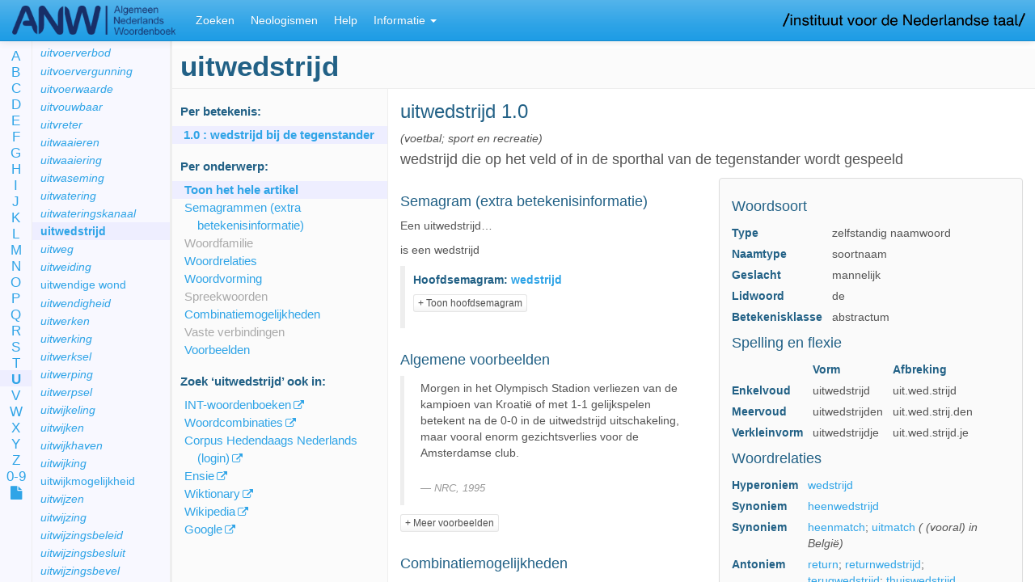

--- FILE ---
content_type: text/html;charset=UTF-8
request_url: https://anw.ivdnt.org/article/uitwedstrijd
body_size: 41182
content:








<!DOCTYPE html>
<html lang="en">
<head>
<meta charset="utf-8">
<meta http-equiv="Content-Type" content="text/html; charset=utf-8">
<meta http-equiv="X-UA-Compatible" content="IE=edge">
<meta name="viewport" content="width=device-width, initial-scale=1">

<title> uitwedstrijd -  ANW (Algemeen Nederlands Woordenboek)</title>

<!-- jQuery, Modernizr, jquery-cookie -->
<script src="https://code.jquery.com/jquery-2.2.4.min.js" integrity="sha256-BbhdlvQf/xTY9gja0Dq3HiwQF8LaCRTXxZKRutelT44=" crossorigin="anonymous"></script>
<script src="//cdnjs.cloudflare.com/ajax/libs/modernizr/2.8.3/modernizr.min.js"></script>
<script src="//cdnjs.cloudflare.com/ajax/libs/jquery-cookie/1.4.1/jquery.cookie.min.js"></script>
<script src="https://code.jquery.com/ui/1.12.0/jquery-ui.min.js" integrity="sha256-eGE6blurk5sHj+rmkfsGYeKyZx3M4bG+ZlFyA7Kns7E=" crossorigin="anonymous"></script>

<!-- Bootstrap JS, CSS, Theme and Font Awesome -->
<script src="//maxcdn.bootstrapcdn.com/bootstrap/3.3.2/js/bootstrap.min.js"></script>
<link rel="stylesheet" href="//maxcdn.bootstrapcdn.com/bootstrap/3.3.2/css/bootstrap.min.css">
<link rel="stylesheet" href="/css/theme-bootswatch-cerulean.min.css">
<link rel="stylesheet" href="//maxcdn.bootstrapcdn.com/font-awesome/4.3.0/css/font-awesome.min.css">

<!-- Bootstrap Select JS, CSS, I18N -->
<link rel="stylesheet" href="//cdnjs.cloudflare.com/ajax/libs/bootstrap-select/1.6.5/css/bootstrap-select.min.css">
<script src="//cdnjs.cloudflare.com/ajax/libs/bootstrap-select/1.6.5/js/bootstrap-select.min.js"></script>
<script src="//cdnjs.cloudflare.com/ajax/libs/bootstrap-select/1.6.5/js/i18n/defaults-nl_NL.min.js"></script>
<script src="//cdnjs.cloudflare.com/ajax/libs/bootstrap-select/1.6.5/js/i18n/defaults-en_US.min.js"></script>

<!-- Less CSS (now precompiled) -->
<link rel="stylesheet" type="text/css" href="/css/style.css?v=2026-01-16-02-13" />

<!-- Utility scripts -->
<script src="/js/removeDiacritics.js?v=2026-01-16-02-13"></script>
<script src="/js/sprintf.js?v=2026-01-16-02-13"></script>
<script src="/js/util.js?v=2026-01-16-02-13"></script>

<!-- Main application / init script -->
<script src="/js/main.js?v=2026-01-16-02-13"></script>

<!-- Data (search criteria, messages) -->
<script src="/js/messages.js?v=2026-01-16-02-13"></script>
<script src="/js/feature-search-criteria.js?v=2026-01-16-02-13"></script>

<!-- Scripts for each part of the application -->
<script src="/js/lemmalist.js?v=2026-01-16-02-13"></script>
<script src="/js/article.js?v=2026-01-16-02-13"></script>
<script src="/js/feature-search.js?v=2026-01-16-02-13"></script>
<script src="/js/search-results.js?v=2026-01-16-02-13"></script>
<script src="/js/corpus.js?v=2026-01-16-02-13">
	;
</script>
<script src="/js/history.js?v=2026-01-16-02-13"></script>

<script defer data-domain="anw.ivdnt.org" src="https://statistiek.ivdnt.org/js/plausible.js"></script>
<script>window.plausible = window.plausible || function() { (window.plausible.q = window.plausible.q || []).push(arguments) }</script>

</head>

<body class="anw">

	<a class='hidden-xs' target="_blank" href="https://www.ivdnt.org/">
	<img id='inllogo' src='/images/logo-ivdnt.png' alt="IvdNT logo" />	</a>

	<!-- Fixed navbar -->
	<nav class="navbar navbar-default navbar-fixed-top">
		<div class="container-fluid">

			<div class="navbar-header">
				<button type="button" class="navbar-toggle collapsed"
					data-toggle="collapse" data-target="#navbar" aria-expanded="false"
					aria-controls="navbar">
					<span class="sr-only">Toggle navigation</span> <span
						class="icon-bar"></span> <span class="icon-bar"></span> <span
						class="icon-bar"></span>
				</button>
				<a class="navbar-brand" href="/"><img id='logo' src='/images/logo.png' alt='ANW' /></a>
			</div>

			<div id="navbar" class="lr-only navbar-collapse collapse">
				<ul class="nav navbar-nav" role="tablist">
					<li><a href="/search">Zoeken</a></li>
					<!-- <li><a href="/article">Woord</a></li> -->
					<li class="visible-xs-block visible-sm-block"><a href="/lemmalist">Lemmalijst</a></li>
					<li class="informatie-menu dropdown visible-xs-block visible-sm-block"><a
						href="#" class="dropdown-toggle" data-toggle="dropdown"
						role="button" aria-expanded="false">Informatie <span
							class="caret"></span></a>
						<ul class="dropdown-menu" role="menu">
							<!-- <li><a href="/lemmalist">Lemmalijst</a></li> -->
														<li><a href="/neologismen">Neologismen</a></li>
							<li class="divider"></li>
														<li><a href="/help">Help</a></li>
							<li><a href="/about">Over het ANW</a></li>
														<li><a href="/publicaties">Publicaties over het ANW</a></li>
							<li><a href="/artikelstructuur">ANW-artikel</a></li>
							<li><a href="/anwcorpus">ANW-corpus</a></li>
														<li class="divider"></li>
							<li><a target='_blank' href="mailto:servicedesk@ivdnt.org">Reageer</a></li>
                									</ul>
					</li>
										<li class='visible-md-block visible-lg-block'><a href="/neologismen">Neologismen</a></li>
										<li class='visible-md-block visible-lg-block'><a href="/help">Help</a></li>
					<li class="informatie-menu dropdown visible-md-block visible-lg-block"><a
						href="#" class="dropdown-toggle" data-toggle="dropdown"
						role="button" aria-expanded="false">Informatie <span
							class="caret"></span></a>
						<ul class="dropdown-menu" role="menu">
							<li><a href="/about">Over het ANW</a></li>
														<li><a href="/publicaties">Publicaties over het ANW</a></li>
							<li><a href="/artikelstructuur">ANW-artikel</a></li>
							<li><a href="/anwcorpus">ANW-corpus</a></li>
							<li><a href="/lemmalist">Lemmalijst</a></li>
														<li class="divider"></li>
							<li><a target='_blank' href="mailto:servicedesk@ivdnt.org">Reageer</a></li>
                									</ul>
					</li>
				</ul>

			</div>
			<!--/.nav-collapse -->
		</div>
	</nav>

	<div class="container-fluid">

		<div class="row">

			<!-- ==================== Left area of the screen ==================== -->
			<div class="hidden-xs hidden-sm col-md-2 lemmalist-area">

				<div class="row">

					<div class="col-sm-2 alphabet">
						<ul>
							<li><a href='/lemmalist/A'>A</a></li>
							<li><a href='/lemmalist/B'>B</a></li>
							<li><a href='/lemmalist/C'>C</a></li>
							<li><a href='/lemmalist/D'>D</a></li>
							<li><a href='/lemmalist/E'>E</a></li>
							<li><a href='/lemmalist/F'>F</a></li>
							<li><a href='/lemmalist/G'>G</a></li>
							<li><a href='/lemmalist/H'>H</a></li>
							<li><a href='/lemmalist/I'>I</a></li>
							<li><a href='/lemmalist/J'>J</a></li>
							<li><a href='/lemmalist/K'>K</a></li>
							<li><a href='/lemmalist/L'>L</a></li>
							<li><a href='/lemmalist/M'>M</a></li>
							<li><a href='/lemmalist/N'>N</a></li>
							<li><a href='/lemmalist/O'>O</a></li>
							<li><a href='/lemmalist/P'>P</a></li>
							<li><a href='/lemmalist/Q'>Q</a></li>
							<li><a href='/lemmalist/R'>R</a></li>
							<li><a href='/lemmalist/S'>S</a></li>
							<li><a href='/lemmalist/T'>T</a></li>
							<li><a href='/lemmalist/U'>U</a></li>
							<li><a href='/lemmalist/V'>V</a></li>
							<li><a href='/lemmalist/W'>W</a></li>
							<li><a href='/lemmalist/X'>X</a></li>
							<li><a href='/lemmalist/Y'>Y</a></li>
							<li><a href='/lemmalist/Z'>Z</a></li>
							<li><a href='/lemmalist/0-9'>0-9</a></li>
							<li><a data-toggle='tooltip' data-placement='right' data-container='body' title='Paginavullende lemmalijst' href='/lemmalist/'><i class='fa fa-file'></i></a></li>
						</ul>
					</div>

					<div class="col-sm-10 lemmalist">
						<h2 class='firstheading'></h2>
						<ul></ul>
					</div>
				</div>

			</div>

			<!-- ==================== Right area ==================== -->
			<div class="col-xs-12 col-xs-offset-0 col-md-10 col-md-offset-2 main">
<div id='tab-woord'>
	<div xmlns:my="http://tempuri.org" class="row">
   <div id="which-article" class="hidden">uitwedstrijd</div>
   <h1 id="article-lemma" class="lemma firstheading" data-ttkey="Lemmavorm">uitwedstrijd</h1><br><nav class="col-sm-3 article-browse" id="article-browse">
      <h2 class="hidden-xs hidden-print" rel="tooltip" title="Toon alle gegevens van 1 betekenis" data-toggle="tooltip" data-placement="bottom" data-container="body">Per betekenis:
         </h2>
      <ul class="sense-nav nav nav-stacked" role="tablist">
         <li data-target-pid="162723"><a href="#162723"><b>1.0</b>
               :
               wedstrijd bij de tegenstander</a></li>
      </ul>
      <div class="hidden-xs hidden-print">
         <h2 rel="tooltip" title="Toon alle gegevens van 1 onderwerp (in alle betekenissen)" data-toggle="tooltip" data-placement="top" data-container="body">Per onderwerp:
            </h2>
         <ul class="article-nav">
            <li data-target-subject="all"><a title="Toon alle informatie in dit artikel" href="#">Toon het hele artikel</a></li>
            <li data-target-subject="semagram"><a title="" href="#subject:semagram" data-toggle="tooltip" data-placement="right" data-container="body">Semagrammen (extra betekenisinformatie)</a></li>
            <li data-target-subject="woordfamilie"><a title="" href="#subject:woordfamilie" data-toggle="tooltip" data-placement="right" data-container="body" class="disabled">Woordfamilie</a></li>
            <li data-target-subject="Woordrelaties"><a title="Hoe staat het woord in verhouding tot andere woorden?" href="#subject:Woordrelaties" data-toggle="tooltip" data-placement="right" data-container="body">Woordrelaties</a></li>
            <li data-target-subject="woordvorming"><a title="Hoe is het woord gevormd, en uit welke delen?" href="#subject:woordvorming" data-toggle="tooltip" data-placement="right" data-container="body">Woordvorming</a></li>
            <li data-target-subject="spreekwoorden"><a title="" href="#subject:spreekwoorden" data-toggle="tooltip" data-placement="right" data-container="body" class="disabled">Spreekwoorden</a></li>
            <li data-target-subject="combinaties"><a title="Combinatiemogelijkheden met het woord" href="#subject:combinaties" data-toggle="tooltip" data-placement="right" data-container="body">Combinatiemogelijkheden</a></li>
            <li data-target-subject="verbindingen"><a title="" href="#subject:verbindingen" data-toggle="tooltip" data-placement="right" data-container="body" class="disabled">Vaste verbindingen</a></li>
            <li data-target-subject="voorbeelden"><a title="" href="#subject:voorbeelden" data-toggle="tooltip" data-placement="right" data-container="body">Voorbeelden</a></li>
         </ul>
      </div>
      <div class="hidden-xs hidden-print">
         <h2>Zoek
            ‘<span class="lemma">uitwedstrijd</span>’
            ook in:
            </h2>
         <ul class="article-links">
            <li><a href="https://ivdnt.org/woordenboeken/zoeken-in-woordenboeken/?w=uitwedstrijd" target="_blank" title="Alle INT-woordenboeken van het Nederlands: ONW, VMNW, MNW, WNT en ANW">INT-woordenboeken</a></li>
            <li><a href="https://woordcombinaties.ivdnt.org/search?q=uitwedstrijd&amp;show_subject=combinatiemogelijkheden" target="_blank" title="Hoe worden woorden gebruikt?">Woordcombinaties</a></li>
            <li><a href="https://portal.clarin.inl.nl/corpus-frontend-chn/chn-extern/search/hits?first=0&amp;number=20&amp;patt=%5Blemma%3D%22uitwedstrijd%22%5D" target="_blank" title="Corpus Hedendaags Nederlands">Corpus Hedendaags Nederlands (login)</a></li>
            <li><a href="https://www.ensie.nl/betekenis/uitwedstrijd" target="_blank" title="Ensie, encyclopedie sinds 1946">Ensie</a></li>
            <li><a href="https://nl.wiktionary.org/w/index.php?search=uitwedstrijd" target="_blank">Wiktionary</a></li>
            <li><a href="https://nl.wikipedia.org/w/index.php?search=uitwedstrijd" target="_blank">Wikipedia</a></li>
            <li><a href="https://www.google.com/search?hl=nl&amp;q=uitwedstrijd" target="_blank">Google</a></li>
         </ul>
      </div>
   </nav>
   <div class="col-sm-9 col-sm-offset-3" id="article-content" data-spy="scroll" data-target="#article-browse"> 
      <div id="162723" data-old-id="bet1.0" class="sense clearfix">
         <h2 class="sense-number"><span class="lemma">uitwedstrijd</span> 1.0</h2>
         <div class="definitie-area">
            <p class="bijzgebr"> (voetbal; sport en recreatie)</p>
            <div class="item el-Definitie">
               <div class="definitie">wedstrijd die op het veld of in de sporthal van de tegenstander wordt gespeeld</div>
            </div>
         </div>
         <aside class="panel panel-default grammar-sidebar">
            <div class="panel-body">
               <section class="woordsoort">
                  <h3 data-ttkey="Woordsoort">Woordsoort</h3><br><table class="props">
                     <tbody>
                        <tr>
                           <th>Type</th>
                           <td>
                              zelfstandig naamwoord
                              </td>
                        </tr>
                        <tr>
                           <th>Naamtype</th>
                           <td>soortnaam</td>
                        </tr>
                        <tr>
                           <th>Geslacht</th>
                           <td>mannelijk</td>
                        </tr>
                        <tr>
                           <th>Lidwoord</th>
                           <td>de</td>
                        </tr>
                        <tr>
                           <th>Betekenisklasse</th>
                           <td>abstractum</td>
                        </tr>
                     </tbody>
                  </table>
               </section>
               <section class="spelling">
                  <h3 data-ttkey="SpellingEnFlexie">Spelling en flexie</h3><br><table class="props">
                     <thead>
                        <tr>
                           <th></th>
                           <th>Vorm</th>
                           <th>Afbreking</th>
                        </tr>
                     </thead>
                     <tbody>  
                        <tr>
                           <th>Enkelvoud</th>
                           <td>uitwedstrijd</td>
                           <td>uit.wed.strijd</td>
                        </tr> 
                        <tr>
                           <th>Meervoud</th>
                           <td>uitwedstrijden</td>
                           <td>uit.wed.strij.den</td>
                        </tr> 
                        <tr>
                           <th>Verkleinvorm</th>
                           <td>uitwedstrijdje</td>
                           <td>uit.wed.strijd.je</td>
                        </tr>  </tbody>
                  </table>
               </section>
               <section class="Woordrelaties">
                  <h3 data-ttkey="Woordrelaties">Woordrelaties</h3><br><table class="props">
                     <tbody> 
                        <tr>
                           <th>Hyperoniem</th>
                           <td><a href="/article/wedstrijd#179126">wedstrijd</a></td>
                        </tr> 
                        <tr>
                           <th>Synoniem</th>
                           <td><a href="/article/heenwedstrijd">heenwedstrijd</a></td>
                        </tr> 
                        <tr>
                           <th>Synoniem</th>
                           <td><a href="/article/heenmatch">heenmatch</a>; <a href="/article/uitmatch">uitmatch</a><span class="bijzgebr"> (
                                 <SynoniemBody>(vooral) in België</SynoniemBody>)</span></td>
                        </tr> 
                        <tr>
                           <th>Antoniem</th>
                           <td><a href="/article/return">return</a>; <a href="/article/returnwedstrijd">returnwedstrijd</a>; <a href="/article/terugwedstrijd">terugwedstrijd</a>; <a href="/article/thuiswedstrijd">thuiswedstrijd</a></td>
                        </tr> 
                        <tr>
                           <th>Antoniem</th>
                           <td><a href="/article/returnmatch">returnmatch</a>; <a href="/article/terugmatch">terugmatch</a>; <a href="/article/thuismatch">thuismatch</a><span class="bijzgebr"> (
                                 <AntoniemBody>(vooral) in België</AntoniemBody>)</span></td>
                        </tr> </tbody>
                  </table>
               </section>
               <section class="woordvorming">
                  <h3 data-ttkey="Woordvorming">Woordvorming</h3><br><table class="props">
                     <tbody>
                        <tr>
                           <th>Type</th>
                           <td>samenstelling</td>
                        </tr> 
                        <tr>
                           <th>Linkerlid</th>
                           <td>uit</td>
                        </tr> 
                        <tr>
                           <th>Linkerlidtype</th>
                           <td>bijwoord</td>
                        </tr> 
                        <tr>
                           <th>Rechterlid</th>
                           <td>wedstrijd</td>
                        </tr> 
                        <tr>
                           <th>Rechterlidtype</th>
                           <td>
                              zelfstandig naamwoord
                              </td>
                        </tr> 
                        <tr>
                           <th>Tussenklank</th>
                           <td>geen</td>
                        </tr> </tbody>
                  </table>
                  <p class="etymologiebank"><a title="Informatie over de herkomst van dit woord" target="_blank" href="http://www.etymologiebank.nl/">
                        Zoek woord in Etymologiebank
                        </a></p>
               </section>
               <section class="Uitspraak">
                  <h3 data-ttkey="Uitspraak">Uitspraak</h3><br><table class="props">
                     <tbody> 
                        <tr>
                           <th>Aantal lettergrepen</th>
                           <td>3</td>
                        </tr> 
                        <tr>
                           <th>Hoofdklemtoon</th>
                           <td>1ste lettergreep</td>
                        </tr> 
                        <tr>
                           <th>Fonetische schrijfwijze</th>
                           <td><span class="text-nowrap">[ *œy t . 'w ɛ t . 's t r ɛɪ t ]</span></td>
                        </tr> </tbody>
                  </table>
               </section>
            </div>
         </aside>
         <section class="semagram">
            <h3 data-ttkey="Semagram">Semagram (extra betekenisinformatie)</h3><br><p class="aanhef">Een uitwedstrijd…
               </p>
            <p class="categorieen">is een wedstrijd</p>
            <ul></ul>
            <ul class="collapse" id="82a08f88-d786007e267"></ul>
            <div class="parent-semagram">
               <h4 data-ttkey="Semagramlink">Hoofdsemagram:
                   <a href="/article/wedstrijd#179126">wedstrijd</a> </h4><br><div id="82a08f88-d786007e276" class="semagram-data collapse" data-semagram="wedstrijd" data-pid="179126"></div>
               <p class="show-more"><a class="content-toggle btn btn-default btn-xs" data-toggle="collapse" href="#82a08f88-d786007e276" data-swap-text="- Verberg hoofdsemagram" aria-expanded="false" aria-controls="82a08f88-d786007e276">+
                     Toon hoofdsemagram</a></p>
            </div>
         </section>
         <section class="voorbeelden">
            <h3 data-ttkey="voorbeeldBody">Algemene voorbeelden</h3><br><blockquote id="162752" data-old-id="ex1">
               <p>Morgen in het Olympisch Stadion verliezen van de kampioen van Kroatië of met 1-1 gelijkspelen
                  betekent na de 0-0 in de uitwedstrijd uitschakeling, maar vooral enorm gezichtsverlies
                  voor de Amsterdamse club.</p>
               <footer class="ex"><span class="title">NRC</span>,
                  <time datetime="1995">1995</time></footer>
            </blockquote>
            <div class="collapse" id="d786007e292">
               <blockquote id="162753" data-old-id="ex2">
                  <p>Bij uitwedstrijden verwachten we alle spelers ruim voor vertrektijd op de parking
                     van de club.</p>
                  <footer class="ex"><span class="url">http://home.planetinternet.be/~willempy/menuH.htm</span>,
                     <time datetime="20 april 2000">20 april 2000</time></footer>
               </blockquote>
               <blockquote id="162754" data-old-id="ex3">
                  <p>Hoewel Bertus niets met korfbal had, kwam hij altijd kijken en ging ook met bijna
                     alle uitwedstrijden mee.</p>
                  <footer class="ex"><span class="url">http://www.discappy.nl/akc/ind_journaal.html</span>,
                     <time datetime="augustus 2001">augustus 2001</time></footer>
               </blockquote>
            </div>
            <p class="show-more"><a class="content-toggle btn btn-default btn-xs" data-toggle="collapse" href="#d786007e292" aria-expanded="false" aria-controls="d786007e292" data-swap-text="- Minder voorbeelden">+
                  Meer voorbeelden</a></p>
         </section>
         <section class="combinaties">
            <h3 data-ttkey="combinatiesBody">Combinatiemogelijkheden</h3><br>    
            <h4 data-ttkey="SubstantiefRol">als subject bij een werkwoord</h4><br>  
            <div class="partial collapse" id="d786007e334">
               <ul class="column-list">
                  <li>een uitwedstrijd spelen</li>
                  <li>een uitwedstrijd verliezen</li>
               </ul>
            </div>
            <p class="show-more"><a class="content-toggle btn btn-default btn-xs" data-toggle="collapse" href="#d786007e334" aria-expanded="false" aria-controls="d786007e334" data-swap-text="- Toon minder">+
                  Toon meer</a></p> 
            <div class="voorbeelden collapse" id="d786007e341">
               <blockquote id="162724" data-old-id="ex4">
                  <p>Als Nürnberg zaterdag de uitwedstrijd verliest tegen Borussia Dortmund, dat in de
                     race is voor een plaats in het UEFA-Cuptoernooi, en Freiburg wint in en van Duisburg,
                     degradeert Nürnberg.</p>
                  <footer class="ex"><span class="title">NRC</span>,
                     <time datetime="1994">1994</time></footer>
               </blockquote>
               <blockquote id="162725" data-old-id="ex5">
                  <p>Op maandag, dinsdag, woensdag en donderdagmiddag van 1 tot 5 uur wordt er gebiljart
                     (Libre) in competitieverband district Waalwijk, hiervoor moeten ze ook uitwedstrijden
                     spelen, dit gebeurt in andere buurthuizen en/of café's in de omgeving.</p>
                  <footer class="ex"><span class="url">http://www.deouwetoren.nl/</span></footer>
               </blockquote>
            </div>
            <p class="show-more"><a class="content-toggle btn btn-default btn-xs" data-toggle="collapse" href="#d786007e341" aria-expanded="false" aria-controls="d786007e341" data-swap-text="- Verberg 2 Voorbeelden">+
                  Toon 2 Voorbeelden</a></p>       
            <h4 data-ttkey="SubstantiefRol">met voorzetselgroep</h4><br>  
            <p class="el-Voorzetsel"><b>Voorzetsel:
                  </b>bij</p>  
            <div class="partial collapse" id="d786007e377">
               <ul class="column-list">
                  <li>een uitwedstrijd bij AA Gent</li>
                  <li>een uitwedstrijd bij Celta</li>
                  <li>een uitwedstrijd bij Real Sociedad</li>
               </ul>
            </div>
            <p class="show-more"><a class="content-toggle btn btn-default btn-xs" data-toggle="collapse" href="#d786007e377" aria-expanded="false" aria-controls="d786007e377" data-swap-text="- Toon minder">+
                  Toon meer</a></p> 
            <div class="voorbeelden collapse" id="d786007e386">
               <blockquote id="162726" data-old-id="ex6">
                  <p>Valencia, waar voorzitter Roig de eerder ontslagen Hiddink terugwil als trainer, won
                     de uitwedstrijd bij Celta met 2-1.</p>
                  <footer class="ex"><span class="title">Meppeler Courant</span>,
                     <time datetime="1994">1994</time></footer>
               </blockquote>
               <blockquote id="162727" data-old-id="ex7">
                  <p>De uitwedstrijd bij Real Sociedad ging met 1-2 verloren.</p>
                  <footer class="ex"><span class="title">Meppeler Courant</span>,
                     <time datetime="1994">1994</time></footer>
               </blockquote>
               <blockquote id="162728" data-old-id="ex8">
                  <p>FC Antwerp bracht de lastige uitwedstrijd bij AA Gent tot een goed einde.</p>
                  <footer class="ex"><span class="title">Meppeler Courant</span>,
                     <time datetime="1994">1994</time></footer>
               </blockquote>
            </div>
            <p class="show-more"><a class="content-toggle btn btn-default btn-xs" data-toggle="collapse" href="#d786007e386" aria-expanded="false" aria-controls="d786007e386" data-swap-text="- Verberg 3 Voorbeelden">+
                  Toon 3 Voorbeelden</a></p>    
            <p class="el-Voorzetsel"><b>Voorzetsel:
                  </b>in</p>  
            <div class="partial collapse" id="d786007e424">
               <ul class="column-list">
                  <li>een uitwedstrijd in de bekercompetitie</li>
                  <li>een uitwedstrijd in de derde ronde</li>
                  <li>een uitwedstrijd in het bekerwinnaarstoernooi enz.</li>
                  <li>een uitwedstrijd in Denemarken enz.</li>
               </ul>
            </div>
            <p class="show-more"><a class="content-toggle btn btn-default btn-xs" data-toggle="collapse" href="#d786007e424" aria-expanded="false" aria-controls="d786007e424" data-swap-text="- Toon minder">+
                  Toon meer</a></p> 
            <div class="voorbeelden collapse" id="d786007e435">
               <blockquote id="162729" data-old-id="ex9">
                  <p>Ook de uitwedstrijd in de bekercompetitie ging voor Red Giants verloren.</p>
                  <footer class="ex"><span class="title">Meppeler Courant</span>,
                     <time datetime="1993">1993</time></footer>
               </blockquote>
               <blockquote id="162730" data-old-id="ex10">
                  <p>Feyenoord stond in de uitwedstrijd in de derde ronde van het toernooi om de KNVB-beker
                     tegen Dordrecht '90 al na elf minuten op voorsprong.</p>
                  <footer class="ex"><span class="title">NRC</span>,
                     <time datetime="1994">1994</time></footer>
               </blockquote>
               <blockquote id="162731" data-old-id="ex11">
                  <p>Vorig jaar oktober werd John de Wolf uit het veld gestuurd tijdens de uitwedstrijd
                     in het bekerwinnaarstoernooi tegen Luzern.</p>
                  <footer class="ex"><span class="title">NRC</span>,
                     <time datetime="1993">1993</time></footer>
               </blockquote>
               <blockquote id="162732" data-old-id="ex12">
                  <p>Titelhouder Zweden speelt dit weekeinde een uitwedstrijd in Denemarken.</p>
                  <footer class="ex"><span class="title">NRC</span>,
                     <time datetime="1995">1995</time></footer>
               </blockquote>
            </div>
            <p class="show-more"><a class="content-toggle btn btn-default btn-xs" data-toggle="collapse" href="#d786007e435" aria-expanded="false" aria-controls="d786007e435" data-swap-text="- Verberg 4 Voorbeelden">+
                  Toon 4 Voorbeelden</a></p>    
            <p class="el-Voorzetsel"><b>Voorzetsel:
                  </b>tegen</p>  
            <div class="partial collapse" id="d786007e482">
               <ul class="column-list">
                  <li>een uitwedstrijd tegen AA Gent</li>
                  <li>een uitwedstrijd tegen AS Roma</li>
                  <li>een uitwedstrijd tegen Barnsleyclubs als Starlift en Delta Lloyd</li>
                  <li>een uitwedstrijd tegen De Inktvis enz.</li>
               </ul>
            </div>
            <p class="show-more"><a class="content-toggle btn btn-default btn-xs" data-toggle="collapse" href="#d786007e482" aria-expanded="false" aria-controls="d786007e482" data-swap-text="- Toon minder">+
                  Toon meer</a></p> 
            <div class="voorbeelden collapse" id="d786007e493">
               <blockquote id="162733" data-old-id="ex13">
                  <p>Joop Alberda is gewoon een Fries die nog steeds in het noorden woont, tegenwoordig
                     in Groningen [...]. Hij moest vroeger als speler van Lycurgus in uitwedstrijden tegen
                     clubs als Starlift en Delta Lloyd al met het 'boeren-syndroom' afrekenen.</p>
                  <footer class="ex"><span class="title">NRC</span>,
                     <time datetime="1993">1993</time></footer>
               </blockquote>
               <blockquote id="162734" data-old-id="ex14">
                  <p>Zaterdag sloten de waterpolodames van De Reest de uitwedstrijd tegen De Inktvis in
                     Hoogezand met winst af (5-6).</p>
                  <footer class="ex"><span class="title">Meppeler Courant</span>,
                     <time datetime="1994">1994</time></footer>
               </blockquote>
               <blockquote id="162735" data-old-id="ex15">
                  <p>Grün mist de uitwedstrijd tegen AA Gent na zijn dubbele gele kaart tegen Lommel.</p>
                  <footer class="ex"><span class="title">De Standaard</span>,
                     <time datetime="1996">1996</time></footer>
               </blockquote>
               <blockquote id="162736" data-old-id="ex16">
                  <p>Ruud Gullit was gisteren de matchwinnaar en de grote uitblinker bij AC Milan dat door
                     een 1-0 overwinning in de uitwedstrijd tegen AS Roma voor de 49ste keer op rij ongeslagen
                     bleef in de Italiaanse Serie A. Na zijn beslissende doelpunt tegen Sampdoria in de
                     laatste wedstrijd van 1992, was ook de eerste treffer van 1993 van Gullit.</p>
                  <footer class="ex"><span class="title">NRC</span>,
                     <time datetime="1993">1993</time></footer>
               </blockquote>
               <blockquote id="162737" data-old-id="ex17">
                  <p>Er gingen toen voor de uitwedstrijd tegen Barnsley 48 bussen met Wolves-supporters
                     mee, een rit van ruim twee uur.</p>
                  <footer class="ex"><span class="title">NRC</span>,
                     <time datetime="1995">1995</time></footer>
               </blockquote>
            </div>
            <p class="show-more"><a class="content-toggle btn btn-default btn-xs" data-toggle="collapse" href="#d786007e493" aria-expanded="false" aria-controls="d786007e493" data-swap-text="- Verberg 5 Voorbeelden">+
                  Toon 5 Voorbeelden</a></p>    
            <p class="el-Voorzetsel"><b>Voorzetsel:
                  </b>van</p>  
            <div class="partial collapse" id="d786007e549">
               <ul class="column-list">
                  <li>een uitwedstrijd van de Final 16</li>
                  <li>een uitwedstrijd van de kwartfinale enz.</li>
                  <li>een uitwedstrijd van Bayer Leverkussen</li>
                  <li>een uitwedstrijd van Byte Giants</li>
                  <li>een uitwedstrijd van PSV 2 enz.</li>
               </ul>
            </div>
            <p class="show-more"><a class="content-toggle btn btn-default btn-xs" data-toggle="collapse" href="#d786007e549" aria-expanded="false" aria-controls="d786007e549" data-swap-text="- Toon minder">+
                  Toon meer</a></p> 
            <div class="voorbeelden collapse" id="d786007e562">
               <blockquote id="162738" data-old-id="ex18">
                  <p>De voormalige spits van de 'Mannschaft' brak een lans voor zijn ploeggenoot na de
                     uitwedstrijd van Bayer Leverkusen bij HSV.</p>
                  <footer class="ex"><span class="title">Meppeler Courant</span>,
                     <time datetime="1994">1994</time></footer>
               </blockquote>
               <blockquote id="162739" data-old-id="ex19">
                  <p>Eindelijk ging er weer eens ruim een bus vol fans mee naar een uitwedstrijd van Byte
                     Giants.</p>
                  <footer class="ex"><span class="title">Meppeler Courant</span>,
                     <time datetime="1993">1993</time></footer>
               </blockquote>
               <blockquote id="162740" data-old-id="ex20">
                  <p>Ajax won met 1-0, nadat het team in de uitwedstrijd van de kwartfinale met 4-2 had
                     verloren.</p>
                  <footer class="ex"><span class="title">NRC</span>,
                     <time datetime="1993">1993</time></footer>
               </blockquote>
               <blockquote id="162741" data-old-id="ex21">
                  <p>Wint Maaseik immers ook zijn derde uitwedstrijd van deze Final 16 dan verwerft de
                     Belgische landskampioen mathematische zekerheid over deelneming aan de Final Four
                     die op 8 en 9 maart in de Oostenrijkse hoofdstad georganiseerd wordt.</p>
                  <footer class="ex"><span class="title">De Standaard</span>,
                     <time datetime="1997">1997</time></footer>
               </blockquote>
               <blockquote id="162742" data-old-id="ex22">
                  <p>De spits vierde zijn rentree gisteren met twee treffers tijdens de uitwedstrijd van
                     PSV2 tegen Sparta 2; Van Nistelrooy, die zijn team uiteindelijk met 1-6 zag winnen,
                     liet zich na 79 minuten vervangen.</p>
                  <footer class="ex"><span class="title">Sp!ts</span>,
                     <time datetime="2001">2001</time></footer>
               </blockquote>
            </div>
            <p class="show-more"><a class="content-toggle btn btn-default btn-xs" data-toggle="collapse" href="#d786007e562" aria-expanded="false" aria-controls="d786007e562" data-swap-text="- Verberg 5 Voorbeelden">+
                  Toon 5 Voorbeelden</a></p>        
            <h4 data-ttkey="SubstantiefRol">met adjectief ervoor</h4><br>  
            <div class="partial collapse" id="d786007e624">
               <ul class="column-list">
                  <li>een belangrijke uitwedstrijd</li>
                  <li>een cruciale uitwedstrijd</li>
                  <li>een lastige uitwedstrijd</li>
                  <li>een loodzware uitwedstrijd</li>
                  <li>een moeilijke uitwedstrijd</li>
                  <li>een pittige uitwedstrijd</li>
                  <li>een zware uitwedstrijd</li>
               </ul>
            </div>
            <p class="show-more"><a class="content-toggle btn btn-default btn-xs" data-toggle="collapse" href="#d786007e624" aria-expanded="false" aria-controls="d786007e624" data-swap-text="- Toon minder">+
                  Toon meer</a></p> 
            <div class="voorbeelden collapse" id="d786007e642">
               <blockquote id="162743" data-old-id="ex23">
                  <p>Zuidwolde presenteert zich aan eigen publiek tegen de amateurs van Emmen en voor Dwingeloo
                     staat een zware uitwedstrijd bij Steenwijk op het programma.</p>
                  <footer class="ex"><span class="title">Meppeler Courant</span>,
                     <time datetime="1995">1995</time></footer>
               </blockquote>
               <blockquote id="162744" data-old-id="ex24">
                  <p>Alcides wacht zondag de pittige uitwedstrijd in Oude Pekela tegen runner-up Noordster.</p>
                  <footer class="ex"><span class="title">Meppeler Courant</span>,
                     <time datetime="1995">1995</time></footer>
               </blockquote>
               <blockquote id="162745" data-old-id="ex25">
                  <p>Byte Giants speelt morgenavond de loodzware uitwedstrijd tegen Den Braven/Goba.</p>
                  <footer class="ex"><span class="title">Meppeler Courant</span>,
                     <time datetime="1994">1994</time></footer>
               </blockquote>
               <blockquote id="162746" data-old-id="ex26">
                  <p>De waterpoloërs van de Reest gaan zondagmiddag naar Appingedam om daar de moeilijke
                     uitwedstrijd tegen de gelijknamige ploeg te spelen.</p>
                  <footer class="ex"><span class="title">Meppeler Courant</span>,
                     <time datetime="1995">1995</time></footer>
               </blockquote>
               <blockquote id="162747" data-old-id="ex27">
                  <p>Lastige uitwedstrijden zijn er voor Old Forward, Dwingeloo en Uffelte tegen respectievelijk
                     Sleen, Wijster en EMMS.</p>
                  <footer class="ex"><span class="title">Meppeler Courant</span>,
                     <time datetime="1994">1994</time></footer>
               </blockquote>
               <blockquote id="162748" data-old-id="ex28">
                  <p>In de WK-kwalificatie wachten het Nederlands elftal in juni en september cruciale
                     uitwedstrijden bij Estland en Ierland.</p>
                  <footer class="ex"><span class="title">NRC</span>,
                     <time datetime="9 mei 2001">9 mei 2001</time></footer>
               </blockquote>
               <blockquote id="162749" data-old-id="ex29">
                  <p>Volgende week wacht de belangrijke uitwedstrijd tegen Minerva uit Leiden.</p>
                  <footer class="ex"><span class="title">Meppeler Courant</span>,
                     <time datetime="1995">1995</time></footer>
               </blockquote>
            </div>
            <p class="show-more"><a class="content-toggle btn btn-default btn-xs" data-toggle="collapse" href="#d786007e642" aria-expanded="false" aria-controls="d786007e642" data-swap-text="- Verberg 7 Voorbeelden">+
                  Toon 7 Voorbeelden</a></p>       
            <h4 data-ttkey="SubstantiefRol">met ander, nevengeschikt substantief</h4><br>  
            <div class="partial collapse" id="d786007e722">
               <ul class="column-list">
                  <li>thuis- en uitwedstrijd</li>
                  <li>uit- en thuiswedstrijd</li>
               </ul>
            </div>
            <p class="show-more"><a class="content-toggle btn btn-default btn-xs" data-toggle="collapse" href="#d786007e722" aria-expanded="false" aria-controls="d786007e722" data-swap-text="- Toon minder">+
                  Toon meer</a></p> 
            <div class="voorbeelden collapse" id="d786007e729">
               <blockquote id="162750" data-old-id="ex30">
                  <p>Volgend jaar bestaan de eindstrijden nog uit een thuis- en uitwedstrijd.</p>
                  <footer class="ex"><span class="title">De Standaard</span>,
                     <time datetime="1996">1996</time></footer>
               </blockquote>
               <blockquote id="162751" data-old-id="ex31">
                  <p>Zonhoven begint vandaag aan zijn Final 16 van de bekerhouders die vier thuis- en drie
                     uitwedstrijden omvat.</p>
                  <footer class="ex"><span class="title">De Standaard</span>,
                     <time datetime="1997">1997</time></footer>
               </blockquote>
            </div>
            <p class="show-more"><a class="content-toggle btn btn-default btn-xs" data-toggle="collapse" href="#d786007e729" aria-expanded="false" aria-controls="d786007e729" data-swap-text="- Verberg 2 Voorbeelden">+
                  Toon 2 Voorbeelden</a></p>    </section>
      </div> </div>
</div><script xmlns:my="http://tempuri.org" src="//cdnjs.cloudflare.com/ajax/libs/ekko-lightbox/3.2.2/ekko-lightbox.min.js"></script><style xmlns:my="http://tempuri.org" type="text/css">@import
            url("//cdnjs.cloudflare.com/ajax/libs/ekko-lightbox/3.2.2/ekko-lightbox.min.css");
        </style>
</div>
				<footer class='footer'>© 2026 Instituut voor de Nederlandse Taal.
					Zie onze
					<a target='_blank' href="https://ivdnt.org/privacyverklaring/">privacyverklaring</a> &
					<a target='_blank' href="https://ivdnt.org/gebruiksvoorwaarden/">gebruiksvoorwaarden</a>.
				</footer>
			</div>
		</div>
	</div>
</body>
</html>


--- FILE ---
content_type: text/javascript
request_url: https://anw.ivdnt.org/js/history.js?v=2026-01-16-02-13
body_size: 6484
content:
//--------------------------------------------------------------------
//HISTORY/SPA
//--------------------------------------------------------------------

(function () {

    var updatingFromUrl = false;

    /* For html5-history API polyfill */
    var location = window.history.location || window.location;

    // Get a map of the GET URL variables
    //--------------------------------------------------------------------
    function getUrlVariables() {
        var query = location.search.substring(1);
        if (query.length === 0)
            return {};
        var vars = query.split("&");
        var urlVariables = {};
        for (var i = 0; i < vars.length; i++) {
            var pair = vars[i].split("=");
            urlVariables[pair[0]] = decodeURIComponent(pair[1]);
        }
        return urlVariables;
    };

    /*
    // Load the specified content fragment, patch the page, and call the
    // specified function.
    //--------------------------------------------------------------------
    function loadFragment(doLoad, name, callAfter) {
        if (!doLoad) {
            console.log("Fragment " + name + " already present, not loaded.");
            if (callAfter)
                callAfter();
            return;
        }

        var url = "/" + name + "?plain=true";
        var isArticle = false;
        if (name.substr(0, 8) === "article/" && name.length > 8) {
            url = "/" + name + "?plain=true";
            isArticle = true;
        }
        var elMain = $(".main");
        elMain.html("Loading…");
        console.log("Loading " + url + "…");
        $.get(url, function (fragment) {
            console.log("Done.");
            if (isArticle) {
                // Article isn't wrapped in a div yet; do so now
                fragment = ["<div id='tab-woord'>", fragment, "</div>"].join("");
            }
            elMain.html(fragment);
            if (callAfter)
                callAfter();
        });
    }
    */

    // Update the page to match it with the current URL
    //--------------------------------------------------------------------
    function updatePage() {

        //console.log("updatePage");

        updatingFromUrl = true;
        try {

            var showLemmalistOnTheLeft = $(".lemmalist-area").length > 0;

            //var param = getUrlVariables();
            $('#navbar .active').removeClass('active');
            var what = location.pathname;
            if (what.match(/^\/article/) || what.match(/^\/viewDwsArticle/)) {

                // Activate "Woord" tab
                $("#navbar a[href='/article']").focus().parent().addClass('active');

                // Article page.
                var lemma = '';
                lemma = decodeURIComponent(what.substr(9));

                if (lemma.length > 0) {
                    //if ($("#which-article").text() !== lemma) {
                        //loadFragment(true, "article/" + ANW.UTIL.urlEncodeLemma(lemma), function () {
                            var showWhat = location.hash.substr(1);
                            ANW.ARTICLE.lemma($("#which-article").text());
                            ANW.ARTICLE.show(lemma, showWhat);
                        //});
                    //}
                } else {
                    //loadFragment(true, "article/", function () {
                        ANW.ARTICLE.show();
                        ANW.LEMMALIST.show(); // Make sure a lemmalist is loaded
                    //});
                }
            } else {
                ANW.LEMMALIST.show(); // Make sure a lemmalist is loaded
                if (what.match(/^\/search/)) {
                    // Search page.
                    $('#navbar a[href="/search"]').focus().parent().addClass('active');
                    //loadFragment($("#tab-zoeken").length === 0, "search", function () {
                        //console.log("Search: " + location.search);
                        ANW.SEARCH.show(getUrlVariables());
                    //});
                } else if (what.match(/^\/lemmalist/)) {
                    // Lemmalist page.
                    $('#navbar a[href="/lemmalist"]').focus().parent().addClass('active');
                    var letter = decodeURIComponent(what.substr(11)).toUpperCase();
                    if (!letter)
                        letter = "A";
                    //loadFragment(true, "lemmalist/" + letter, function () {
                        ANW.LEMMALIST.show(letter);
                    //});
                    showLemmalistOnTheLeft = false;
                } else if (what.match(/^\/neologismen/)) {
                    // Neologismen page.
                    $('#navbar a[href="/neologismen"]').focus().parent().addClass('active');
                    //loadFragment($("#tab-neo").length === 0, "neologismen");
                } else if (what.match(/^\/help/)) {
                    // Help page.
                    $('#navbar a[href="/help"]').focus().parent().addClass('active');
                    //loadFragment($("#tab-help").length === 0, "help");
                } else if (what.match(/^\/(about|anwcorpus|artikelstructuur|publicaties|woordenlijsten|funqy)/)) {
                    // About page.
                    $('#navbar .informatie-menu > a').focus().parent().addClass('active');
                    //loadFragment($("#tab-about").length === 0, "about");
                }
            }
        } finally {
            if (showLemmalistOnTheLeft) {
                // Show lemmalist and put main area on the right
                $(".lemmalist-area").show();
                $(".main")
                    .addClass("col-md-offset-2")
                    .addClass("col-md-10")
                    .removeClass("full-page");
            } else {
                // Hide lemmalist and center main area
                $(".lemmalist-area").hide();
                $(".main")
                    .removeClass("col-md-offset-2")
                    .removeClass("col-md-10")
                    .addClass("full-page");
            }
            $(".lemmalist-area").toggle(showLemmalistOnTheLeft);

            updatingFromUrl = false;
        }
    }

    // Restore page when using back/forward
    $(window).on("popstate", updatePage);

    // Restore page when editing address bar manually, or using bookmark or emailed link
    $(document).ready(updatePage);

    ANW.SINGLEPAGE = {

        // Update the URL using the history API; then update the page by calling
        // the callback function set by the user
        go: function (url) {
            history.pushState(null, null, url);
            updatePage();
            return false;
        },

        isUpdatingFromUrl: function () {
            return updatingFromUrl;
        }

    };

})();

